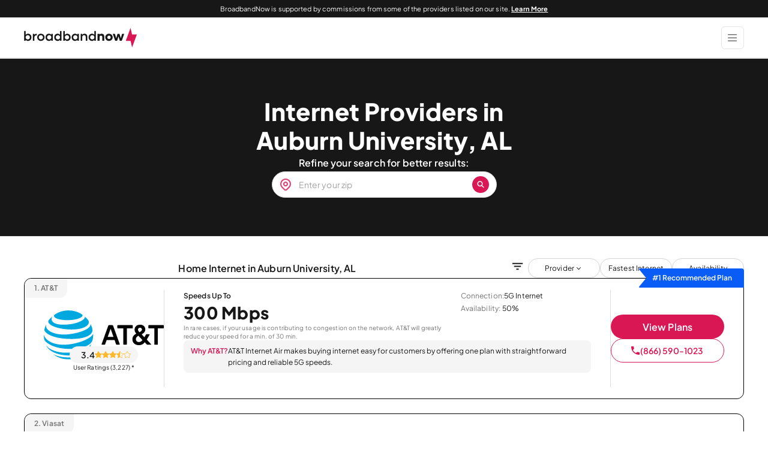

--- FILE ---
content_type: application/javascript
request_url: https://broadbandnow.com/app/cache/min/1/app/themes/broadbandnow/dist/scripts/tracking.38e8ed1e720e6990ec5f.js?ver=1769809019
body_size: 2046
content:
!function(){"use strict";function e(e,t,n){return t in e?Object.defineProperty(e,t,{value:n,enumerable:!0,configurable:!0,writable:!0}):e[t]=n,e}const t="customnative6",n="MTUSER_S7";function o(){let e=r(t),o=i(n);return!(function(){const e=navigator.userAgent?navigator.userAgent.toLocaleLowerCase():"",t="/Googlebot|Mediapartners-Google|AdsBot-Google|googleweblight|Storebot-Google|Google-PageRenderer|Bingbot|BingPreview|Slurp|DuckDuckBot|baiduspider|yandex|sogou|LinkedInBot|bitlybot|tumblr|vkShare|quora link preview|facebookexternalhit|facebookcatalog|Twitterbot|applebot|redditbot|Slackbot|Discordbot|WhatsApp|SkypeUriPreview|ia_archiver/".toLocaleLowerCase(),n=new RegExp(t,"i");return""!==e&&!!n.test(e)}()||!e&&!o||(e&&e!==o&&c(n,e),0))}function i(e){const t=e+"=",n=decodeURIComponent(document.cookie).split(";");for(let e=0;e<n.length;e++){let o=n[e];for(;" "===o.charAt(0);)o=o.substring(1);if(0===o.indexOf(t))return o.substring(t.length,o.length)}return""}function c(e,t,n=14){const o=new Date;o.setTime(o.getTime()+864e5*n);let i="expires="+o.toUTCString();document.cookie=e+"="+t+";"+i+";path=/"}function r(e){return decodeURIComponent(window.location.search.replace(new RegExp("^(?:.*[&\\?]"+encodeURIComponent(e).replace(/[.+*]/g,"\\$&")+"(?:\\=([^&]*))?)?.*$","i"),"$1"))}const d=(...e)=>{(site_settings&&site_settings.environment?site_settings.environment:"")!==l&&console.log(...e)},l="PROD";var u;const s=document.body.classList.contains("is-tracking"),a=(null===(u=window.site_settings)||void 0===u?void 0:u.admin_ajax)||"";function _(){var e;return(null===(e=document.body.querySelector("#customfield1"))||void 0===e?void 0:e.value)||""}function w(){let e=r(t)||null;if(!e){const t=i(n)||null;t&&(e=t||null)}let o=document.body.querySelector("#customfield3");return o&&(o.value=e||null),e}function g(e,t){const l=_(),u=w();let s;const g={action:"get_tracking",referrer:encodeURIComponent(document.referrer),s17:l||"BBN_s17_not_set"};o()&&(g.s7=u||null,g.s1=r("s1")||i("cf_dg_clk_id")+"."+i("ckm_request_id"),g.cpid=r("cpid")||null);const f=new URLSearchParams(g).toString();s=`${a}?${f}`,fetch(s).then((e=>{if(!e.ok)throw new Error("Network response was not ok");return e.json()})).then((t=>{if(window.cf_dg_clk_id=t.cf_dg_clk_id,window.ckm_request_id=t.ckm_request_id,c("cf_dg_clk_id",t.cf_dg_clk_id),c("ckm_request_id",t.ckm_request_id),o()){const e=w()||null;c(n,e)}"function"==typeof e&&e()})).catch((e=>{d("Fetch Error =\n",e),"function"==typeof t&&t()}))}window.tracking_request_complete=!1;let f=()=>{window.getCookie=i,window.dataLayer=window.dataLayer||[],window.cl_object={runner:null},window.cl_on_complete=function(e){window.cl_object.runner=function(){e()},e()};let t=r("s1");if(t&&t.length>1){let e=t.split(".");2===e.length&&(window.cf_dg_clk_id=e[0],window.ckm_request_id=e[1],c("cf_dg_clk_id",window.cf_dg_clk_id),c("ckm_request_id",window.ckm_request_id))}function n(){!function(e){const t="fp-script";if(!e)return void console.warn("s1 is empty, skipping fp script load");if(document.getElementById(t))return;const n=document.createElement("script");n.id=t,n.src="/tmapi/api/Asset/gfpi.js?subid="+e,n.async=!0,document.head.appendChild(n)}(`${window.cf_dg_clk_id}.${window.ckm_request_id}`)}function l(e,t){let n={event:"CF_TRACKING","s1-value":e+"."+t};o()&&(n["s7-value"]=w()),window.dataLayer.push(n)}function u(){const t=function(){var e,t;let n=null!==(t=null===(e=window.site_settings)||void 0===e?void 0:e.experiment)&&void 0!==t?t:{};var o,i;return{experimentId:null!==(o=null==n?void 0:n.id)&&void 0!==o?o:null,variationId:null!==(i=null==n?void 0:n.variant)&&void 0!==i?i:null}}(),n=null==t?void 0:t.experimentId,o=null==t?void 0:t.variationId;let i=w()||null,c={action:"gago",sub_id:window.cf_dg_clk_id+"."+window.ckm_request_id,google_optimize_experiment_id:n,google_optimize_experiment_variation_id:o,referrer:document.referrer,page_type:_(),page_url:document.location.href,s7:i};try{const e=`${a}?${new URLSearchParams(c).toString()}`;fetch(e).then((e=>d(e)))}catch(e){d(e)}var r;r={event:"gagoTrackingCompleted",gagoData:c},window.dataLayer.push(function(t){for(var n=1;n<arguments.length;n++){var o=null!=arguments[n]?arguments[n]:{},i=Object.keys(o);"function"==typeof Object.getOwnPropertySymbols&&(i=i.concat(Object.getOwnPropertySymbols(o).filter((function(e){return Object.getOwnPropertyDescriptor(o,e).enumerable})))),i.forEach((function(n){e(t,n,o[n])}))}return t}({},r))}""!==i("cf_dg_clk_id")?(window.cf_dg_clk_id=i("cf_dg_clk_id"),window.ckm_request_id=i("ckm_request_id"),l(window.cf_dg_clk_id,window.ckm_request_id),u(),window.tracking_request_complete=!0,n(),window.dispatchEvent(new CustomEvent("tracking_request_complete"))):g((function(){l(window.cf_dg_clk_id,window.ckm_request_id),u(),window.tracking_request_complete=!0,n(),window.dispatchEvent(new CustomEvent("tracking_request_complete"))}),(function(){}))};s||(f=()=>{window.getCookie=i,""===i("cf_dg_clk_id")?g():document.addEventListener("DOMContentLoaded",(function(){if(o()){const e=w();c(n,e)}}))}),f()}()

--- FILE ---
content_type: text/javascript
request_url: https://c.lytics.io/cid/454e770b85fe774de7e6d1e3b80fef4a?assign=false&callback=u_633802785264663000
body_size: -422
content:
u_633802785264663000("")

--- FILE ---
content_type: application/javascript
request_url: https://c.lytics.io/api/program/campaign/config/454e770b85fe774de7e6d1e3b80fef4a/config.js
body_size: -260
content:
(function(w){var lyticsId="454e770b85fe774de7e6d1e3b80fef4a",widgetConfig;w.pathfora.enableGA=true;widgetConfig=w.pathfora.utils.initWidgetScaffold();var pfaVariations=[];var acctConfig={};if(pfaVariations.length){w.pathfora.initializeABTesting(pfaVariations);}
w.pathfora.initializeWidgets(widgetConfig,acctConfig);}(window));